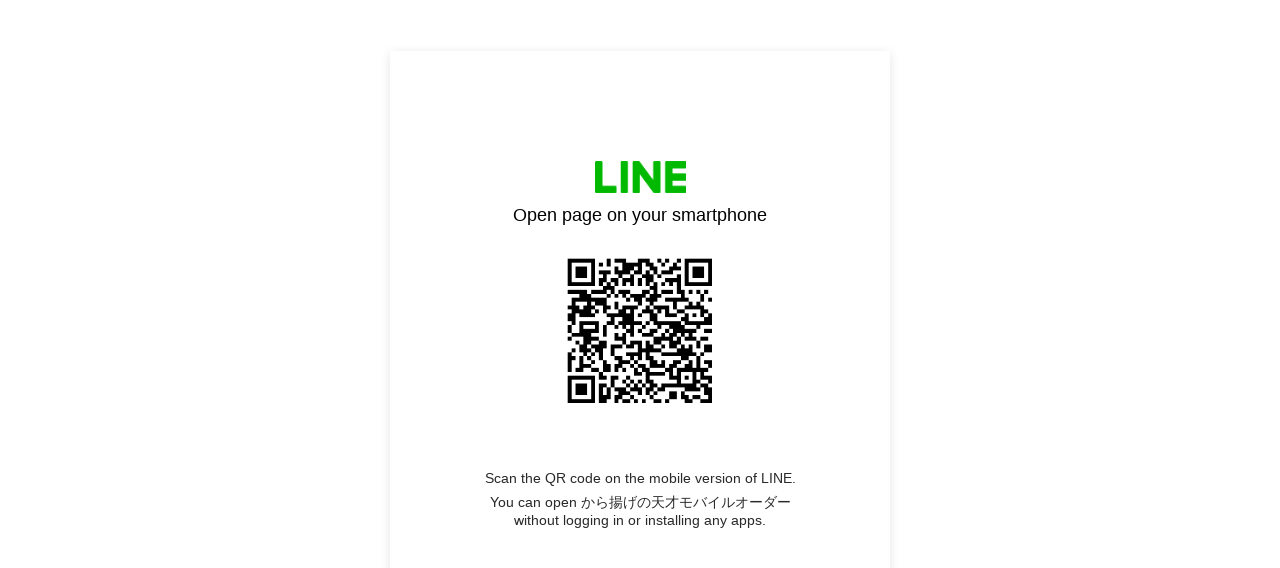

--- FILE ---
content_type: text/html;charset=UTF-8
request_url: https://liff.line.me/1655724617-X4AY6YRa/immediately/iMZWF0q9qb1Jq1H
body_size: 4395
content:
<!DOCTYPE html>
<html>
<head prefix="website: http://ogp.me/ns/website#">
    <meta charset="utf-8">

    <title>から揚げの天才モバイルオーダー</title>

    <meta property="og:type" content="website" />
    <meta property="og:title" content="から揚げの天才モバイルオーダー" />
    <meta property="og:url" content="https://liff.line.me/1655724617-X4AY6YRa/immediately/iMZWF0q9qb1Jq1H" />
    <meta property="og:image" content="https://obs.line-scdn.net/0hD49s7i6rGxsECg30xadkTCVXEHk3aAUQJmxTeSUMRi4uOlgjaGoAfCJaQS0uMgwfaGoAf08KTXl-PVxFOClVKHMPEil9ag/f256x256" />
    <meta property="og:description" content="リンクを開くにはこちらをタップ" />

    <meta name="viewport" content="width=device-width, user-scalable=no, initial-scale=1, maximum-scale=1, viewport-fit=cover">

<script type="text/javascript">
function buildLiffFullUrl(originalUrl, fullUrl) {
    const hash = location.hash;
    if (hash) {
        const liffState = "\/immediately/iMZWF0q9qb1Jq1H";
        const liffStateWithHash = liffState + hash;

        const fullUrlWithHash = new URL(originalUrl);
        fullUrlWithHash.searchParams.append("liff.state", liffStateWithHash)

        const liffReferrer = "";
        if (liffReferrer !== "") {
            fullUrlWithHash.searchParams.append("liff.referrer", liffReferrer)
        }

        const liffSource = "lp_qr";
        if (liffSource !== "") {
            fullUrlWithHash.searchParams.append("liff.source", liffSource)
        }

        return fullUrlWithHash.href;
    } else {
        return fullUrl;
    }
}
</script>

    <script>
        const liffUrlForLINEApp = "line://app/1655724617-X4AY6YRa";
        let liffFullUrlForLINEApp = "line://app/1655724617-X4AY6YRa?liff.state=%2Fimmediately%2FiMZWF0q9qb1Jq1H&liff.source=lp_qr";
        liffFullUrlForLINEApp = buildLiffFullUrl(liffUrlForLINEApp, liffFullUrlForLINEApp)

        const liffEndpointUrl = "https://watami.tottokun.com/Takeout/?brandId=19"
        let liffFullUrlForBrowser = "https://watami.tottokun.com/Takeout/?brandId=19&liff.state=%2Fimmediately%2FiMZWF0q9qb1Jq1H&liff.source=lp_qr"
        liffFullUrlForBrowser = buildLiffFullUrl(liffEndpointUrl, liffFullUrlForBrowser)

        window.liffInfo = {
            liffId: "1655724617-X4AY6YRa",
            liffIconUrl: "https://obs.line-scdn.net/0hD49s7i6rGxsECg30xadkTCVXEHk3aAUQJmxTeSUMRi4uOlgjaGoAfCJaQS0uMgwfaGoAf08KTXl-PVxFOClVKHMPEil9ag/f256x256",
            liffAppDescription: "から揚げの天才モバイルオーダー",
            isMiniGuidePage: false,
            lineAppDownloadUrl: "",
            liffAppUrl: liffFullUrlForLINEApp,
            liffAppUrlForBrowser: liffFullUrlForBrowser,
            buttonDisplay: {
                downloadLINEApp: false,
                openInBrowser: false
            },
            linkDisplay: {
                openInBrowser: false
            },
            logoDisplay: {
                lineMINIApp: false
            },
            verifiedMini: true,
        };
        window.translations = {
            "liff.landingpage.miniApp.description": "Try {0} on the LINE app without installing or logging in to another app.",
            "liff.landingpage.button.download": "Download LINE",
            "liff.landingpage.button.open": "Open in LINE",
            "liff.landingpage.button.openInBrowser": "Open in browser",
            "liff.landingpage.link.openInBrowser": "Open in browser",
            "liff.miniguidepage.button.open": "Open LINE MINI App",
            "liff.landingpage.pc.title": "Open page on your smartphone",
            "liff.landingpage.pc.qrcode.description": "Scan the QR code on the mobile version of LINE.",
            "liff.landingpage.pc.miniApp.description": "You can open {0} without logging in or installing any apps.",
            "liff.verifiedMini": "Verified MINI App",
        };
    </script>

    <noscript>Your browser does not support JavaScript! Please try to use a different browser to access this page.</noscript>

    <script type="module" crossorigin src="https://static.line-scdn.net/liff-jump-page/edge/production/assets/pc-5oJnGQp9.js"></script>
    <link rel="modulepreload" crossorigin href="https://static.line-scdn.net/liff-jump-page/edge/production/assets/index-ETLxhI87.js">
    <link rel="stylesheet" href="https://static.line-scdn.net/liff-jump-page/edge/production/assets/index-Bzy5DsJ8.css">
</head>

<body>
    <!-- empty -->
</body>

</html>
